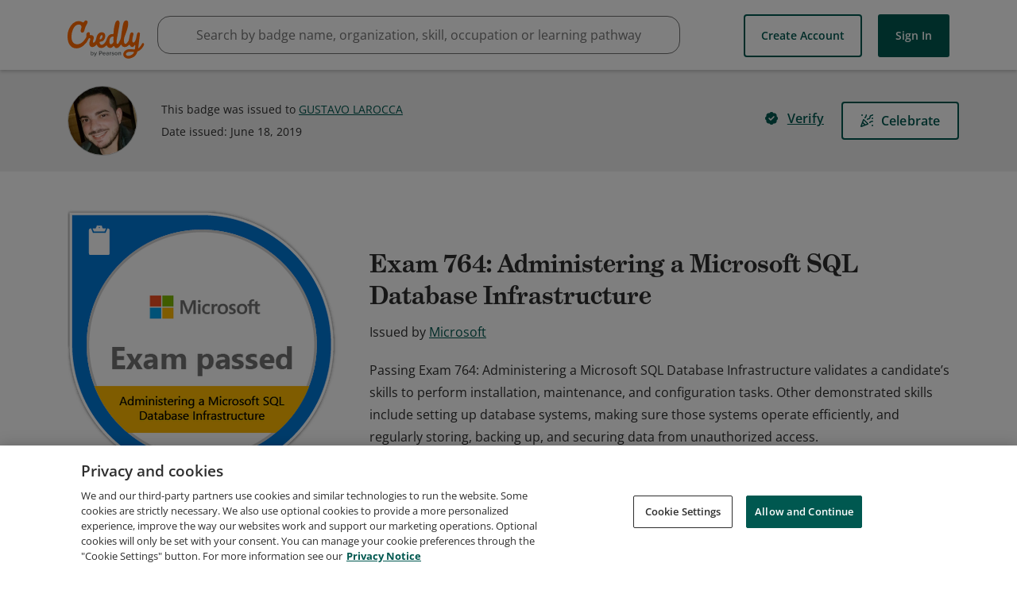

--- FILE ---
content_type: application/javascript
request_url: https://data.pendo.io/data/guide.js/65460ef3-56d0-45a3-7b3b-fe1ec0463054?id=21&jzb=eJx9jr1OwzAUhd_Fcx07dpQ2nagEAwtFgrJGt_ElWDh25J-mCOXd6wgRNrar4-PvfN_kooOOzj8qsift88PT_bF9be1wSsMxXg-fgmwIdJ1LNi4Vm4zZkORNbn_EOIY9Y9M0FZ1HZb6Kzg3sDKrHwBQ2jShFRbdSIq24FPQsJdB3rDg0dc23O57Zzqi3P4Mf_IARFEQg-1VvOfU_igZsn6DH3EDbnl7uRhf0lcyr_C9gWcjpCB5tPKxvOcqLy3chGC-Z4KLO2Av6oJ1d4kLyXVG2o3eKakfm-QafWGXE&v=2.308.1_prod-io&ct=1769100813886
body_size: 62
content:
pendo.guidesPayload({"guides":[],"normalizedUrl":"http://www.credly.com/badges/de992124-733e-4032-b33a-fe40a9660780","lastGuideStepSeen":{"isMultiStep":false,"state":""},"guideWidget":{"enabled":false,"hidePoweredBy":false},"guideCssUrl":"","throttling":{"count":1,"enabled":true,"interval":1,"unit":"Day"},"autoOrdering":[],"globalJsUrl":"","segmentFlags":[],"designerEnabled":false,"features":null,"id":"21","preventCodeInjection":false});